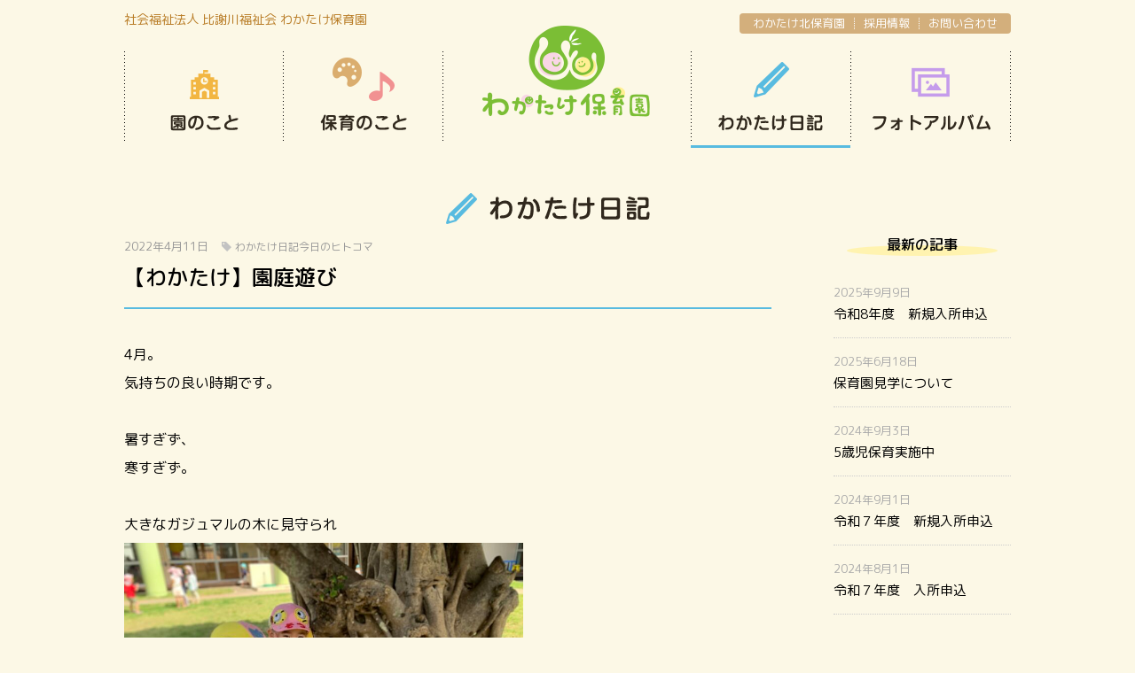

--- FILE ---
content_type: text/html; charset=UTF-8
request_url: https://wakatake-kids.com/diary/356581/
body_size: 8252
content:
<!DOCTYPE html>
<html lang="ja" dir="ltr">
<head prefix="og: http://ogp.me/ns# fb: http://ogp.me/ns/fb# article: http://ogp.me/ns/article#">
<meta charset="utf-8">
<!--[if IE]><meta http-equiv="X-UA-Compatible" content="IE=edge"><![endif]-->
<!--[if lt IE 8]><script src="https://ie7-js.googlecode.com/svn/version/2.1(beta4)/IE8.js"></script><![endif]-->
<!--[if lt IE 9]><script src="http://html5shim.googlecode.com/svn/trunk/html5.js"></script><![endif]-->
<title>【わかたけ】園庭遊び | わかたけ保育園 | 沖縄県読谷村の保育園</title>
<meta name="description" content="【わかたけ】園庭遊びページです。わかたけ保育園は「あかるい子」「元気な子」「すなおな子」を保育目標に、愛情と感謝をもって、子ども達・保護者・地域と共に成長します。">
<meta name="keywords" content="【わかたけ】園庭遊び,わかたけ保育園,保育園,読谷,沖縄,こそだてひろば">
<meta name="viewport" content="width=device-width, user-scalable=no, initial-scale=1, maximum-scale=1">
<link rel="shortcut icon" href="https://wakatake-kids.com/cms/wp-content/themes/wakatake/img/favicon.ico">
<link rel="apple-touch-icon" href="https://wakatake-kids.com/cms/wp-content/themes/wakatake/img/common/apple-touch-icon.png">
<link rel="stylesheet" href="https://wakatake-kids.com/cms/wp-content/themes/wakatake/style.css?ver=1.0.1">
<link rel="stylesheet" href="https://wakatake-kids.com/cms/wp-content/themes/wakatake/page.css?ver=1.2">
<link rel="alternate" hreflang="ja" href="https://wakatake-kids.com" />
<!-- Global Site Tag (gtag.js) - Google Analytics -->
<script async src="https://www.googletagmanager.com/gtag/js?id=UA-59716680-32"></script>
<script>
  window.dataLayer = window.dataLayer || [];
  function gtag(){dataLayer.push(arguments)};
  gtag('js', new Date());

  gtag('config', 'UA-59716680-32');
</script>
<script src="//ajax.googleapis.com/ajax/libs/jquery/1.11.0/jquery.min.js"></script>
<script>
$(function($){
  $('.menu_btn').on('click', function(){
    $('body').toggleClass('drawer-menu');
  });
});
</script>
<link href="https://fonts.googleapis.com/earlyaccess/roundedmplus1c.css" rel="stylesheet" />
<meta name='robots' content='max-image-preview:large' />
<script type="text/javascript">
window._wpemojiSettings = {"baseUrl":"https:\/\/s.w.org\/images\/core\/emoji\/14.0.0\/72x72\/","ext":".png","svgUrl":"https:\/\/s.w.org\/images\/core\/emoji\/14.0.0\/svg\/","svgExt":".svg","source":{"concatemoji":"https:\/\/wakatake-kids.com\/cms\/wp-includes\/js\/wp-emoji-release.min.js?ver=6.2"}};
/*! This file is auto-generated */
!function(e,a,t){var n,r,o,i=a.createElement("canvas"),p=i.getContext&&i.getContext("2d");function s(e,t){p.clearRect(0,0,i.width,i.height),p.fillText(e,0,0);e=i.toDataURL();return p.clearRect(0,0,i.width,i.height),p.fillText(t,0,0),e===i.toDataURL()}function c(e){var t=a.createElement("script");t.src=e,t.defer=t.type="text/javascript",a.getElementsByTagName("head")[0].appendChild(t)}for(o=Array("flag","emoji"),t.supports={everything:!0,everythingExceptFlag:!0},r=0;r<o.length;r++)t.supports[o[r]]=function(e){if(p&&p.fillText)switch(p.textBaseline="top",p.font="600 32px Arial",e){case"flag":return s("\ud83c\udff3\ufe0f\u200d\u26a7\ufe0f","\ud83c\udff3\ufe0f\u200b\u26a7\ufe0f")?!1:!s("\ud83c\uddfa\ud83c\uddf3","\ud83c\uddfa\u200b\ud83c\uddf3")&&!s("\ud83c\udff4\udb40\udc67\udb40\udc62\udb40\udc65\udb40\udc6e\udb40\udc67\udb40\udc7f","\ud83c\udff4\u200b\udb40\udc67\u200b\udb40\udc62\u200b\udb40\udc65\u200b\udb40\udc6e\u200b\udb40\udc67\u200b\udb40\udc7f");case"emoji":return!s("\ud83e\udef1\ud83c\udffb\u200d\ud83e\udef2\ud83c\udfff","\ud83e\udef1\ud83c\udffb\u200b\ud83e\udef2\ud83c\udfff")}return!1}(o[r]),t.supports.everything=t.supports.everything&&t.supports[o[r]],"flag"!==o[r]&&(t.supports.everythingExceptFlag=t.supports.everythingExceptFlag&&t.supports[o[r]]);t.supports.everythingExceptFlag=t.supports.everythingExceptFlag&&!t.supports.flag,t.DOMReady=!1,t.readyCallback=function(){t.DOMReady=!0},t.supports.everything||(n=function(){t.readyCallback()},a.addEventListener?(a.addEventListener("DOMContentLoaded",n,!1),e.addEventListener("load",n,!1)):(e.attachEvent("onload",n),a.attachEvent("onreadystatechange",function(){"complete"===a.readyState&&t.readyCallback()})),(e=t.source||{}).concatemoji?c(e.concatemoji):e.wpemoji&&e.twemoji&&(c(e.twemoji),c(e.wpemoji)))}(window,document,window._wpemojiSettings);
</script>
<style type="text/css">
img.wp-smiley,
img.emoji {
	display: inline !important;
	border: none !important;
	box-shadow: none !important;
	height: 1em !important;
	width: 1em !important;
	margin: 0 0.07em !important;
	vertical-align: -0.1em !important;
	background: none !important;
	padding: 0 !important;
}
</style>
	<link rel='stylesheet' id='wp-block-library-css' href='https://wakatake-kids.com/cms/wp-includes/css/dist/block-library/style.min.css?ver=6.2' type='text/css' media='all' />
<link rel='stylesheet' id='classic-theme-styles-css' href='https://wakatake-kids.com/cms/wp-includes/css/classic-themes.min.css?ver=6.2' type='text/css' media='all' />
<style id='global-styles-inline-css' type='text/css'>
body{--wp--preset--color--black: #000000;--wp--preset--color--cyan-bluish-gray: #abb8c3;--wp--preset--color--white: #ffffff;--wp--preset--color--pale-pink: #f78da7;--wp--preset--color--vivid-red: #cf2e2e;--wp--preset--color--luminous-vivid-orange: #ff6900;--wp--preset--color--luminous-vivid-amber: #fcb900;--wp--preset--color--light-green-cyan: #7bdcb5;--wp--preset--color--vivid-green-cyan: #00d084;--wp--preset--color--pale-cyan-blue: #8ed1fc;--wp--preset--color--vivid-cyan-blue: #0693e3;--wp--preset--color--vivid-purple: #9b51e0;--wp--preset--gradient--vivid-cyan-blue-to-vivid-purple: linear-gradient(135deg,rgba(6,147,227,1) 0%,rgb(155,81,224) 100%);--wp--preset--gradient--light-green-cyan-to-vivid-green-cyan: linear-gradient(135deg,rgb(122,220,180) 0%,rgb(0,208,130) 100%);--wp--preset--gradient--luminous-vivid-amber-to-luminous-vivid-orange: linear-gradient(135deg,rgba(252,185,0,1) 0%,rgba(255,105,0,1) 100%);--wp--preset--gradient--luminous-vivid-orange-to-vivid-red: linear-gradient(135deg,rgba(255,105,0,1) 0%,rgb(207,46,46) 100%);--wp--preset--gradient--very-light-gray-to-cyan-bluish-gray: linear-gradient(135deg,rgb(238,238,238) 0%,rgb(169,184,195) 100%);--wp--preset--gradient--cool-to-warm-spectrum: linear-gradient(135deg,rgb(74,234,220) 0%,rgb(151,120,209) 20%,rgb(207,42,186) 40%,rgb(238,44,130) 60%,rgb(251,105,98) 80%,rgb(254,248,76) 100%);--wp--preset--gradient--blush-light-purple: linear-gradient(135deg,rgb(255,206,236) 0%,rgb(152,150,240) 100%);--wp--preset--gradient--blush-bordeaux: linear-gradient(135deg,rgb(254,205,165) 0%,rgb(254,45,45) 50%,rgb(107,0,62) 100%);--wp--preset--gradient--luminous-dusk: linear-gradient(135deg,rgb(255,203,112) 0%,rgb(199,81,192) 50%,rgb(65,88,208) 100%);--wp--preset--gradient--pale-ocean: linear-gradient(135deg,rgb(255,245,203) 0%,rgb(182,227,212) 50%,rgb(51,167,181) 100%);--wp--preset--gradient--electric-grass: linear-gradient(135deg,rgb(202,248,128) 0%,rgb(113,206,126) 100%);--wp--preset--gradient--midnight: linear-gradient(135deg,rgb(2,3,129) 0%,rgb(40,116,252) 100%);--wp--preset--duotone--dark-grayscale: url('#wp-duotone-dark-grayscale');--wp--preset--duotone--grayscale: url('#wp-duotone-grayscale');--wp--preset--duotone--purple-yellow: url('#wp-duotone-purple-yellow');--wp--preset--duotone--blue-red: url('#wp-duotone-blue-red');--wp--preset--duotone--midnight: url('#wp-duotone-midnight');--wp--preset--duotone--magenta-yellow: url('#wp-duotone-magenta-yellow');--wp--preset--duotone--purple-green: url('#wp-duotone-purple-green');--wp--preset--duotone--blue-orange: url('#wp-duotone-blue-orange');--wp--preset--font-size--small: 13px;--wp--preset--font-size--medium: 20px;--wp--preset--font-size--large: 36px;--wp--preset--font-size--x-large: 42px;--wp--preset--spacing--20: 0.44rem;--wp--preset--spacing--30: 0.67rem;--wp--preset--spacing--40: 1rem;--wp--preset--spacing--50: 1.5rem;--wp--preset--spacing--60: 2.25rem;--wp--preset--spacing--70: 3.38rem;--wp--preset--spacing--80: 5.06rem;--wp--preset--shadow--natural: 6px 6px 9px rgba(0, 0, 0, 0.2);--wp--preset--shadow--deep: 12px 12px 50px rgba(0, 0, 0, 0.4);--wp--preset--shadow--sharp: 6px 6px 0px rgba(0, 0, 0, 0.2);--wp--preset--shadow--outlined: 6px 6px 0px -3px rgba(255, 255, 255, 1), 6px 6px rgba(0, 0, 0, 1);--wp--preset--shadow--crisp: 6px 6px 0px rgba(0, 0, 0, 1);}:where(.is-layout-flex){gap: 0.5em;}body .is-layout-flow > .alignleft{float: left;margin-inline-start: 0;margin-inline-end: 2em;}body .is-layout-flow > .alignright{float: right;margin-inline-start: 2em;margin-inline-end: 0;}body .is-layout-flow > .aligncenter{margin-left: auto !important;margin-right: auto !important;}body .is-layout-constrained > .alignleft{float: left;margin-inline-start: 0;margin-inline-end: 2em;}body .is-layout-constrained > .alignright{float: right;margin-inline-start: 2em;margin-inline-end: 0;}body .is-layout-constrained > .aligncenter{margin-left: auto !important;margin-right: auto !important;}body .is-layout-constrained > :where(:not(.alignleft):not(.alignright):not(.alignfull)){max-width: var(--wp--style--global--content-size);margin-left: auto !important;margin-right: auto !important;}body .is-layout-constrained > .alignwide{max-width: var(--wp--style--global--wide-size);}body .is-layout-flex{display: flex;}body .is-layout-flex{flex-wrap: wrap;align-items: center;}body .is-layout-flex > *{margin: 0;}:where(.wp-block-columns.is-layout-flex){gap: 2em;}.has-black-color{color: var(--wp--preset--color--black) !important;}.has-cyan-bluish-gray-color{color: var(--wp--preset--color--cyan-bluish-gray) !important;}.has-white-color{color: var(--wp--preset--color--white) !important;}.has-pale-pink-color{color: var(--wp--preset--color--pale-pink) !important;}.has-vivid-red-color{color: var(--wp--preset--color--vivid-red) !important;}.has-luminous-vivid-orange-color{color: var(--wp--preset--color--luminous-vivid-orange) !important;}.has-luminous-vivid-amber-color{color: var(--wp--preset--color--luminous-vivid-amber) !important;}.has-light-green-cyan-color{color: var(--wp--preset--color--light-green-cyan) !important;}.has-vivid-green-cyan-color{color: var(--wp--preset--color--vivid-green-cyan) !important;}.has-pale-cyan-blue-color{color: var(--wp--preset--color--pale-cyan-blue) !important;}.has-vivid-cyan-blue-color{color: var(--wp--preset--color--vivid-cyan-blue) !important;}.has-vivid-purple-color{color: var(--wp--preset--color--vivid-purple) !important;}.has-black-background-color{background-color: var(--wp--preset--color--black) !important;}.has-cyan-bluish-gray-background-color{background-color: var(--wp--preset--color--cyan-bluish-gray) !important;}.has-white-background-color{background-color: var(--wp--preset--color--white) !important;}.has-pale-pink-background-color{background-color: var(--wp--preset--color--pale-pink) !important;}.has-vivid-red-background-color{background-color: var(--wp--preset--color--vivid-red) !important;}.has-luminous-vivid-orange-background-color{background-color: var(--wp--preset--color--luminous-vivid-orange) !important;}.has-luminous-vivid-amber-background-color{background-color: var(--wp--preset--color--luminous-vivid-amber) !important;}.has-light-green-cyan-background-color{background-color: var(--wp--preset--color--light-green-cyan) !important;}.has-vivid-green-cyan-background-color{background-color: var(--wp--preset--color--vivid-green-cyan) !important;}.has-pale-cyan-blue-background-color{background-color: var(--wp--preset--color--pale-cyan-blue) !important;}.has-vivid-cyan-blue-background-color{background-color: var(--wp--preset--color--vivid-cyan-blue) !important;}.has-vivid-purple-background-color{background-color: var(--wp--preset--color--vivid-purple) !important;}.has-black-border-color{border-color: var(--wp--preset--color--black) !important;}.has-cyan-bluish-gray-border-color{border-color: var(--wp--preset--color--cyan-bluish-gray) !important;}.has-white-border-color{border-color: var(--wp--preset--color--white) !important;}.has-pale-pink-border-color{border-color: var(--wp--preset--color--pale-pink) !important;}.has-vivid-red-border-color{border-color: var(--wp--preset--color--vivid-red) !important;}.has-luminous-vivid-orange-border-color{border-color: var(--wp--preset--color--luminous-vivid-orange) !important;}.has-luminous-vivid-amber-border-color{border-color: var(--wp--preset--color--luminous-vivid-amber) !important;}.has-light-green-cyan-border-color{border-color: var(--wp--preset--color--light-green-cyan) !important;}.has-vivid-green-cyan-border-color{border-color: var(--wp--preset--color--vivid-green-cyan) !important;}.has-pale-cyan-blue-border-color{border-color: var(--wp--preset--color--pale-cyan-blue) !important;}.has-vivid-cyan-blue-border-color{border-color: var(--wp--preset--color--vivid-cyan-blue) !important;}.has-vivid-purple-border-color{border-color: var(--wp--preset--color--vivid-purple) !important;}.has-vivid-cyan-blue-to-vivid-purple-gradient-background{background: var(--wp--preset--gradient--vivid-cyan-blue-to-vivid-purple) !important;}.has-light-green-cyan-to-vivid-green-cyan-gradient-background{background: var(--wp--preset--gradient--light-green-cyan-to-vivid-green-cyan) !important;}.has-luminous-vivid-amber-to-luminous-vivid-orange-gradient-background{background: var(--wp--preset--gradient--luminous-vivid-amber-to-luminous-vivid-orange) !important;}.has-luminous-vivid-orange-to-vivid-red-gradient-background{background: var(--wp--preset--gradient--luminous-vivid-orange-to-vivid-red) !important;}.has-very-light-gray-to-cyan-bluish-gray-gradient-background{background: var(--wp--preset--gradient--very-light-gray-to-cyan-bluish-gray) !important;}.has-cool-to-warm-spectrum-gradient-background{background: var(--wp--preset--gradient--cool-to-warm-spectrum) !important;}.has-blush-light-purple-gradient-background{background: var(--wp--preset--gradient--blush-light-purple) !important;}.has-blush-bordeaux-gradient-background{background: var(--wp--preset--gradient--blush-bordeaux) !important;}.has-luminous-dusk-gradient-background{background: var(--wp--preset--gradient--luminous-dusk) !important;}.has-pale-ocean-gradient-background{background: var(--wp--preset--gradient--pale-ocean) !important;}.has-electric-grass-gradient-background{background: var(--wp--preset--gradient--electric-grass) !important;}.has-midnight-gradient-background{background: var(--wp--preset--gradient--midnight) !important;}.has-small-font-size{font-size: var(--wp--preset--font-size--small) !important;}.has-medium-font-size{font-size: var(--wp--preset--font-size--medium) !important;}.has-large-font-size{font-size: var(--wp--preset--font-size--large) !important;}.has-x-large-font-size{font-size: var(--wp--preset--font-size--x-large) !important;}
.wp-block-navigation a:where(:not(.wp-element-button)){color: inherit;}
:where(.wp-block-columns.is-layout-flex){gap: 2em;}
.wp-block-pullquote{font-size: 1.5em;line-height: 1.6;}
</style>
<style id='akismet-widget-style-inline-css' type='text/css'>

			.a-stats {
				--akismet-color-mid-green: #357b49;
				--akismet-color-white: #fff;
				--akismet-color-light-grey: #f6f7f7;

				max-width: 350px;
				width: auto;
			}

			.a-stats * {
				all: unset;
				box-sizing: border-box;
			}

			.a-stats strong {
				font-weight: 600;
			}

			.a-stats a.a-stats__link,
			.a-stats a.a-stats__link:visited,
			.a-stats a.a-stats__link:active {
				background: var(--akismet-color-mid-green);
				border: none;
				box-shadow: none;
				border-radius: 8px;
				color: var(--akismet-color-white);
				cursor: pointer;
				display: block;
				font-family: -apple-system, BlinkMacSystemFont, 'Segoe UI', 'Roboto', 'Oxygen-Sans', 'Ubuntu', 'Cantarell', 'Helvetica Neue', sans-serif;
				font-weight: 500;
				padding: 12px;
				text-align: center;
				text-decoration: none;
				transition: all 0.2s ease;
			}

			/* Extra specificity to deal with TwentyTwentyOne focus style */
			.widget .a-stats a.a-stats__link:focus {
				background: var(--akismet-color-mid-green);
				color: var(--akismet-color-white);
				text-decoration: none;
			}

			.a-stats a.a-stats__link:hover {
				filter: brightness(110%);
				box-shadow: 0 4px 12px rgba(0, 0, 0, 0.06), 0 0 2px rgba(0, 0, 0, 0.16);
			}

			.a-stats .count {
				color: var(--akismet-color-white);
				display: block;
				font-size: 1.5em;
				line-height: 1.4;
				padding: 0 13px;
				white-space: nowrap;
			}
		
</style>
<link rel="https://api.w.org/" href="https://wakatake-kids.com/wp-json/" /><link rel="alternate" type="application/json" href="https://wakatake-kids.com/wp-json/wp/v2/posts/356581" /><link rel="EditURI" type="application/rsd+xml" title="RSD" href="https://wakatake-kids.com/cms/xmlrpc.php?rsd" />
<link rel="wlwmanifest" type="application/wlwmanifest+xml" href="https://wakatake-kids.com/cms/wp-includes/wlwmanifest.xml" />
<link rel="canonical" href="https://wakatake-kids.com/diary/356581/" />
<link rel='shortlink' href='https://wakatake-kids.com/?p=356581' />
<link rel="alternate" type="application/json+oembed" href="https://wakatake-kids.com/wp-json/oembed/1.0/embed?url=https%3A%2F%2Fwakatake-kids.com%2Fdiary%2F356581%2F" />
<link rel="alternate" type="text/xml+oembed" href="https://wakatake-kids.com/wp-json/oembed/1.0/embed?url=https%3A%2F%2Fwakatake-kids.com%2Fdiary%2F356581%2F&#038;format=xml" />
</head>
<body class="post-template-default single single-post postid-356581 single-format-standard">
<header id="header">
<div class="inner">
<p class="sitetitle">社会福祉法人 比謝川福祉会 わかたけ保育園</p><nav>
<ul id="gnav">
<li class="nav1"><a href="/">わかたけ保育園</a></li>
<li class="nav2"><a href="/about/">園のこと</a><ul>
      <li><a href="/about/#philosophy">基本理念</a></li>
      <li><a href="/about/#goal">保育目標</a></li>
      <li><a href="/about/#policy">保育方針</a></li>
      <li><a href="/about/#facility">施設概要</a></li>
      <li><a href="/about/#history">沿革</a></li>
      <li><a href="/about/#info">情報公開</a></li>
    </ul></li>
<li class="nav3"><a href="/childcare/">保育のこと</a><ul>
      <li><a href="/childcare/#class">クラス紹介</a></li>
      <li><a href="/childcare/#day">園の一日</a></li>
      <li><a href="/childcare/#yearly">年間行事</a></li>
      <li><a href="/childcare/#teacher">先生紹介</a></li>
      <li><a href="/childcare/#admission">入園のご案内</a></li>
    </ul></li>
<li class="nav4"><a href="/category/diary/">わかたけ日記</a></li>
<div class="modal_wrap">
<input id="trigger" type="checkbox">
	<div class="modal_overlay">
		<label for="trigger" class="modal_trigger"></label>
		<div class="modal_content">
			<label for="trigger" class="close_button">&#x2716;&#xfe0f;</label>
			<h2>フォトアルバム</h2>
      <p><a href="/photo/">わかたけ保育園</a></p>
      <p><a href="/photokita/">わかたけ北保育園</a></p>
		</div>
	</div>
</div>
<li class="nav5"><label for="trigger" class="open_button">OPEN</label></li>
</ul>
<ul id="snav">
<li><a href="/kita/">わかたけ北保育園</a></li>
<li><a href="/recruit/">採用情報</a></li>
<li><a href="/contact/">お問い合わせ</a></li>
</ul>
</nav>
</div><!--/.inner-->
</header><!--/#header-->

<p class="headline">わかたけ日記</p>
<div id="wrapper" class="clearfix">
<main id="main">
<div class="post">
<div class="inner">
	<p class="date">2022年4月11日<span><a href="https://wakatake-kids.com/category/diary/">わかたけ日記</a><a href="https://wakatake-kids.com/category/diary/hitokoma/">今日のヒトコマ</a></span></p>
	<h1 class="title">【わかたけ】園庭遊び</h1>
		<p>4月。</p>
<p>気持ちの良い時期です。</p>
<p>&nbsp;</p>
<p>暑すぎず、</p>
<p>寒すぎず。</p>
<p>&nbsp;</p>
<p>大きなガジュマルの木に見守られ</p>
<p><img decoding="async" class="alignnone 356587" src="https://wakatake-kids.com/cms/wp-content/uploads/diary/2022/05/IMG_0606-1-800x600.jpg" alt="" width="450" height="338" /></p>
<p>&nbsp;</p>
<p>縦横無尽に園庭を駆け回ります。</p>
<p><img decoding="async" loading="lazy" class="alignnone 356583" src="https://wakatake-kids.com/cms/wp-content/uploads/diary/2022/05/IMG_0637-800x600.jpg" alt="" width="450" height="338" /></p>
<p>&nbsp;</p>
<p>&nbsp;</p>
<p>園児の笑い声が響き渡る園庭。</p>
<p>いいですね。</p>
<p><img decoding="async" loading="lazy" class="alignnone 356585" src="https://wakatake-kids.com/cms/wp-content/uploads/diary/2022/05/IMG_0623-2-800x600.jpg" alt="" width="450" height="338" /> <img decoding="async" loading="lazy" class="alignnone 356584" src="https://wakatake-kids.com/cms/wp-content/uploads/diary/2022/05/IMG_0629-2-800x600.jpg" alt="" width="450" height="338" /></p>
<p>&nbsp;</p>
<p>早くコロナがなくなって</p>
<p>子どもたちにもっともっと</p>
<p>のびのびと遊ばせてあげたいな。</p>
<p>&nbsp;</p>
<p>そんなことをふと考える今日この頃です。</p>
<p><img decoding="async" loading="lazy" class="alignnone 356586" src="https://wakatake-kids.com/cms/wp-content/uploads/diary/2022/05/IMG_0609-2-800x600.jpg" alt="" width="452" height="339" /></p>
</div>
<ul class="post-navigation">
<li class="prev"><a href="https://wakatake-kids.com/diary/356589/" rel="next">前<span>の記事</span>へ</a></li>
<li class="all"><a href="/category/diary/"><span>記事</span>一覧へ</a></li>
<li class="next"><a href="https://wakatake-kids.com/diary/356577/" rel="prev">次<span>の記事</span>へ</a></li>
</ul>
</div><!-- /.post -->
</main><!--/#main-->
<div id="side">
<aside>
<section>
<div class="new-posts">
<h1>最新の記事</h1>
<dl><dt>2025年9月9日</dt><dd><a href="https://wakatake-kids.com/news/909082/">令和8年度　新規入所申込</a></dd></dl>
<dl><dt>2025年6月18日</dt><dd><a href="https://wakatake-kids.com/news/873655/">保育園見学について</a></dd></dl>
<dl><dt>2024年9月3日</dt><dd><a href="https://wakatake-kids.com/news/738440/">5歳児保育実施中</a></dd></dl>
<dl><dt>2024年9月1日</dt><dd><a href="https://wakatake-kids.com/news/738436/">令和７年度　新規入所申込</a></dd></dl>
<dl><dt>2024年8月1日</dt><dd><a href="https://wakatake-kids.com/news/724229/">令和７年度　入所申込</a></dd></dl>
</div>
</section>
<section><h1>カテゴリー</h1>
			<ul>
					<li class="cat-item cat-item-2"><a href="https://wakatake-kids.com/category/news/">お知らせ</a>
</li>
	<li class="cat-item cat-item-3"><a href="https://wakatake-kids.com/category/diary/">わかたけ日記</a>
</li>
	<li class="cat-item cat-item-4"><a href="https://wakatake-kids.com/category/diary/other/">その他</a>
</li>
	<li class="cat-item cat-item-5"><a href="https://wakatake-kids.com/category/diary/hitokoma/">今日のヒトコマ</a>
</li>
	<li class="cat-item cat-item-6"><a href="https://wakatake-kids.com/category/diary/birthday/">お誕生日会</a>
</li>
	<li class="cat-item cat-item-7"><a href="https://wakatake-kids.com/category/diary/event/">行事</a>
</li>
	<li class="cat-item cat-item-8"><a href="https://wakatake-kids.com/category/diary/lunch/">ランチ</a>
</li>
	<li class="cat-item cat-item-9"><a href="https://wakatake-kids.com/category/diary/kosodate/">こそだてひろば</a>
</li>
	<li class="cat-item cat-item-10"><a href="https://wakatake-kids.com/category/diary/%e5%9c%92%e5%a4%96%e6%b4%bb%e5%8b%95/">園外活動</a>
</li>
	<li class="cat-item cat-item-12"><a href="https://wakatake-kids.com/category/diary/%e3%82%8f%e3%81%8b%e3%81%9f%e3%81%91%e5%8c%97%e6%97%a5%e8%a8%98-diary/">わかたけ北日記</a>
</li>
	<li class="cat-item cat-item-13"><a href="https://wakatake-kids.com/category/diary/%e3%82%8f%e3%81%8b%e3%81%9f%e3%81%91%e6%97%a5%e8%a8%98/">わかたけ日記</a>
</li>
			</ul>

			</section><section><h1>過去の記事</h1>
			<ul>
					<li><a href='https://wakatake-kids.com/date/2026/01/'>2026年1月</a></li>
	<li><a href='https://wakatake-kids.com/date/2025/11/'>2025年11月</a></li>
	<li><a href='https://wakatake-kids.com/date/2025/09/'>2025年9月</a></li>
	<li><a href='https://wakatake-kids.com/date/2025/08/'>2025年8月</a></li>
	<li><a href='https://wakatake-kids.com/date/2025/07/'>2025年7月</a></li>
	<li><a href='https://wakatake-kids.com/date/2025/06/'>2025年6月</a></li>
	<li><a href='https://wakatake-kids.com/date/2025/05/'>2025年5月</a></li>
	<li><a href='https://wakatake-kids.com/date/2025/04/'>2025年4月</a></li>
	<li><a href='https://wakatake-kids.com/date/2025/03/'>2025年3月</a></li>
	<li><a href='https://wakatake-kids.com/date/2025/02/'>2025年2月</a></li>
	<li><a href='https://wakatake-kids.com/date/2025/01/'>2025年1月</a></li>
	<li><a href='https://wakatake-kids.com/date/2024/12/'>2024年12月</a></li>
	<li><a href='https://wakatake-kids.com/date/2024/11/'>2024年11月</a></li>
	<li><a href='https://wakatake-kids.com/date/2024/10/'>2024年10月</a></li>
	<li><a href='https://wakatake-kids.com/date/2024/09/'>2024年9月</a></li>
	<li><a href='https://wakatake-kids.com/date/2024/08/'>2024年8月</a></li>
	<li><a href='https://wakatake-kids.com/date/2024/07/'>2024年7月</a></li>
	<li><a href='https://wakatake-kids.com/date/2024/06/'>2024年6月</a></li>
	<li><a href='https://wakatake-kids.com/date/2024/05/'>2024年5月</a></li>
	<li><a href='https://wakatake-kids.com/date/2024/04/'>2024年4月</a></li>
	<li><a href='https://wakatake-kids.com/date/2024/03/'>2024年3月</a></li>
	<li><a href='https://wakatake-kids.com/date/2024/02/'>2024年2月</a></li>
	<li><a href='https://wakatake-kids.com/date/2024/01/'>2024年1月</a></li>
	<li><a href='https://wakatake-kids.com/date/2023/12/'>2023年12月</a></li>
	<li><a href='https://wakatake-kids.com/date/2023/11/'>2023年11月</a></li>
	<li><a href='https://wakatake-kids.com/date/2023/10/'>2023年10月</a></li>
	<li><a href='https://wakatake-kids.com/date/2023/09/'>2023年9月</a></li>
	<li><a href='https://wakatake-kids.com/date/2023/08/'>2023年8月</a></li>
	<li><a href='https://wakatake-kids.com/date/2023/07/'>2023年7月</a></li>
	<li><a href='https://wakatake-kids.com/date/2023/06/'>2023年6月</a></li>
	<li><a href='https://wakatake-kids.com/date/2023/05/'>2023年5月</a></li>
	<li><a href='https://wakatake-kids.com/date/2023/04/'>2023年4月</a></li>
	<li><a href='https://wakatake-kids.com/date/2023/01/'>2023年1月</a></li>
	<li><a href='https://wakatake-kids.com/date/2022/12/'>2022年12月</a></li>
	<li><a href='https://wakatake-kids.com/date/2022/11/'>2022年11月</a></li>
	<li><a href='https://wakatake-kids.com/date/2022/09/'>2022年9月</a></li>
	<li><a href='https://wakatake-kids.com/date/2022/08/'>2022年8月</a></li>
	<li><a href='https://wakatake-kids.com/date/2022/07/'>2022年7月</a></li>
	<li><a href='https://wakatake-kids.com/date/2022/06/'>2022年6月</a></li>
	<li><a href='https://wakatake-kids.com/date/2022/05/'>2022年5月</a></li>
	<li><a href='https://wakatake-kids.com/date/2022/04/'>2022年4月</a></li>
	<li><a href='https://wakatake-kids.com/date/2022/03/'>2022年3月</a></li>
	<li><a href='https://wakatake-kids.com/date/2022/01/'>2022年1月</a></li>
	<li><a href='https://wakatake-kids.com/date/2021/12/'>2021年12月</a></li>
	<li><a href='https://wakatake-kids.com/date/2021/11/'>2021年11月</a></li>
	<li><a href='https://wakatake-kids.com/date/2021/10/'>2021年10月</a></li>
	<li><a href='https://wakatake-kids.com/date/2021/09/'>2021年9月</a></li>
	<li><a href='https://wakatake-kids.com/date/2021/08/'>2021年8月</a></li>
	<li><a href='https://wakatake-kids.com/date/2021/07/'>2021年7月</a></li>
	<li><a href='https://wakatake-kids.com/date/2021/06/'>2021年6月</a></li>
	<li><a href='https://wakatake-kids.com/date/2021/05/'>2021年5月</a></li>
	<li><a href='https://wakatake-kids.com/date/2021/04/'>2021年4月</a></li>
	<li><a href='https://wakatake-kids.com/date/2021/03/'>2021年3月</a></li>
	<li><a href='https://wakatake-kids.com/date/2021/02/'>2021年2月</a></li>
	<li><a href='https://wakatake-kids.com/date/2021/01/'>2021年1月</a></li>
	<li><a href='https://wakatake-kids.com/date/2020/12/'>2020年12月</a></li>
	<li><a href='https://wakatake-kids.com/date/2020/11/'>2020年11月</a></li>
	<li><a href='https://wakatake-kids.com/date/2020/10/'>2020年10月</a></li>
	<li><a href='https://wakatake-kids.com/date/2020/09/'>2020年9月</a></li>
	<li><a href='https://wakatake-kids.com/date/2020/08/'>2020年8月</a></li>
	<li><a href='https://wakatake-kids.com/date/2020/07/'>2020年7月</a></li>
	<li><a href='https://wakatake-kids.com/date/2020/06/'>2020年6月</a></li>
	<li><a href='https://wakatake-kids.com/date/2020/03/'>2020年3月</a></li>
	<li><a href='https://wakatake-kids.com/date/2020/02/'>2020年2月</a></li>
	<li><a href='https://wakatake-kids.com/date/2020/01/'>2020年1月</a></li>
	<li><a href='https://wakatake-kids.com/date/2019/12/'>2019年12月</a></li>
	<li><a href='https://wakatake-kids.com/date/2019/11/'>2019年11月</a></li>
	<li><a href='https://wakatake-kids.com/date/2019/10/'>2019年10月</a></li>
	<li><a href='https://wakatake-kids.com/date/2019/09/'>2019年9月</a></li>
	<li><a href='https://wakatake-kids.com/date/2019/08/'>2019年8月</a></li>
	<li><a href='https://wakatake-kids.com/date/2019/07/'>2019年7月</a></li>
	<li><a href='https://wakatake-kids.com/date/2019/06/'>2019年6月</a></li>
	<li><a href='https://wakatake-kids.com/date/2019/05/'>2019年5月</a></li>
	<li><a href='https://wakatake-kids.com/date/2019/04/'>2019年4月</a></li>
	<li><a href='https://wakatake-kids.com/date/2019/03/'>2019年3月</a></li>
	<li><a href='https://wakatake-kids.com/date/2019/02/'>2019年2月</a></li>
	<li><a href='https://wakatake-kids.com/date/2019/01/'>2019年1月</a></li>
	<li><a href='https://wakatake-kids.com/date/2018/12/'>2018年12月</a></li>
	<li><a href='https://wakatake-kids.com/date/2018/11/'>2018年11月</a></li>
	<li><a href='https://wakatake-kids.com/date/2018/10/'>2018年10月</a></li>
	<li><a href='https://wakatake-kids.com/date/2018/09/'>2018年9月</a></li>
	<li><a href='https://wakatake-kids.com/date/2018/08/'>2018年8月</a></li>
	<li><a href='https://wakatake-kids.com/date/2018/07/'>2018年7月</a></li>
	<li><a href='https://wakatake-kids.com/date/2018/06/'>2018年6月</a></li>
	<li><a href='https://wakatake-kids.com/date/2018/05/'>2018年5月</a></li>
	<li><a href='https://wakatake-kids.com/date/2018/04/'>2018年4月</a></li>
	<li><a href='https://wakatake-kids.com/date/2018/03/'>2018年3月</a></li>
	<li><a href='https://wakatake-kids.com/date/2018/02/'>2018年2月</a></li>
	<li><a href='https://wakatake-kids.com/date/2018/01/'>2018年1月</a></li>
	<li><a href='https://wakatake-kids.com/date/2017/12/'>2017年12月</a></li>
	<li><a href='https://wakatake-kids.com/date/2017/11/'>2017年11月</a></li>
	<li><a href='https://wakatake-kids.com/date/2017/10/'>2017年10月</a></li>
	<li><a href='https://wakatake-kids.com/date/2017/09/'>2017年9月</a></li>
	<li><a href='https://wakatake-kids.com/date/2017/08/'>2017年8月</a></li>
			</ul>

			</section></aside>
</div><!-- /#side --></div><!--/#wrapper-->          
<div class="footer-wrap">
<div id="fnav">
<div class="inner">
<p class="ilust"><img src="https://wakatake-kids.com/cms/wp-content/themes/wakatake/img/common/ilust.png" alt="木のイラスト"></p>
<ul>
<li><a href="/about/#philosophy"><img src="https://wakatake-kids.com/cms/wp-content/themes/wakatake/img/common/bnr1.png" alt="基本理念"></a></li>
<li><a href="/childcare/#day"><img src="https://wakatake-kids.com/cms/wp-content/themes/wakatake/img/common/bnr2.png" alt="園の一日"></a></li>
<li><a href="/childcare/#yearly"><img src="https://wakatake-kids.com/cms/wp-content/themes/wakatake/img/common/bnr3.png" alt="年間行事"></a></li>
<li><a href="/recruit/"><img src="https://wakatake-kids.com/cms/wp-content/themes/wakatake/img/common/bnr5.png" alt="採用情報"></a></li>
</ul>
</div>
</div>
<footer id="footer">
<div class="inner clearfix">
<div class="smt-nav sp">
<ul>
<li><a href="/">ホーム</a></li>
<li><a href="/about/">園のこと</a></li>
<li><a href="/childcare/">保育のこと</a></li>
<li><a href="/category/diary/">わかたけ日記</a></li>
<li><a href="/photo/">フォトアルバム</a></li>
<li><a href="/recruit/">採用情報</a></li>
<li><a href="/contact/">お問い合わせ</a></li>
<li><a href="/privacy-policy/">プライバシーポリシー</a></li>
<li><a href="/kita/">わかたけ北保育園</a></li>
</ul>
</div>
<div class="nav">
<nav>
<p class="menu_btn close sp"><span>×</span>閉じる</p>
<ul class="first">
<li><a href="/">ホーム</a></li>
</ul>
<ul>
<li><a href="/about/">園のこと</a></li>
<li class="sub"><a href="/about/#philosophy">・基本理念</a></li>
<li class="sub"><a href="/about/#goal">・保育目標</a></li>
<li class="sub"><a href="/about/#policy">・保育方針</a></li>
<li class="sub"><a href="/about/#facility">・施設概要</a></li>
<li class="sub"><a href="/about/#history">・沿革</a></li>
<li class="sub"><a href="/about/#info">・情報公開</a></li>
</ul>
<ul>
<li><a href="/childcare/">保育のこと</a></li>
<li class="sub"><a href="/childcare/#class">・クラス紹介</a></li>
<li class="sub"><a href="/childcare/#day">・園の一日</a></li>
<li class="sub"><a href="/childcare/#yearly">・年間行事</a></li>
<li class="sub"><a href="/childcare/#teacher">・先生紹介</a></li>
<li class="sub"><a href="/childcare/#admission">・入園のご案内</a></li>
</ul>
<ul>
<li><a href="/category/diary/">わかたけ日記</a></li>
<li><a href="/photo/">フォトアルバム</a></li>
<li><a href="/recruit/">採用情報</a></li>
<li><a href="/contact/">お問い合わせ</a></li>
<li><a href="/privacy-policy/">プライバシーポリシー</a></li>
<li><a href="/kita/">わかたけ北保育園</a></li>
</ul>
</nav>
</div>
<div class="info-wrap">
<div class="info">
<p class="pic"><img src="https://wakatake-kids.com/cms/wp-content/themes/wakatake/img/common/footer-pic.png" alt="わかたけ保育園の外観写真"></p>
<div class="txts">
<h4>社会福祉法人　比謝川福祉会<br>わかたけ保育園</h4>
<p>〒904-0305<br>沖縄県中頭郡読谷村字都屋266</p>
<div class="map-wrap"><p class="map"><a href="https://goo.gl/maps/uraY6qTz3LEVHj316" target="_blank">GoogleMapで見る</a></p></div>
<ul>
<li><span>TEL.</span><a href="tel:0989561835">098-956-1835</a></li>
<li>FAX.098-956-1813</li>
</ul>
</div>
</div>

<div class="info info2">
<p class="pic"><img src="https://wakatake-kids.com/cms/wp-content/themes/wakatake/img/common/footer-pic2.jpg" alt="わかたけ北保育園の外観写真"></p>
<div class="txts">
<h4>社会福祉法人　比謝川福祉会<br>わかたけ北保育園</h4>
<p>〒904-0324<br>沖縄県中頭郡字長浜1647番地</p>
<div class="map-wrap"><p class="map"><a href="https://goo.gl/maps/W52XKAZ3Sby9WZF39" target="_blank">GoogleMapで見る</a></p></div>
<ul>
<li><span>TEL.</span><a href="tel:098-958-4141">098-958-4141</a></li>
<li>FAX.098-958-5636</li>
</ul>
</div>
</div>
</div>
</div>
<p class="copy">&copy; 2026 wakatake nursery school. All rights reserved.</p>
</footer>
</div>
<p class="menu_btn sp"><img src="https://wakatake-kids.com/cms/wp-content/themes/wakatake/img/common/menu-btn.png" alt="メニュー"></p>
</body>
</html>



--- FILE ---
content_type: text/css
request_url: https://wakatake-kids.com/cms/wp-content/themes/wakatake/page.css?ver=1.2
body_size: 9108
content:
@charset "UTF-8";


/*		[ わかたけ日記 一覧ページ]
-----------------------------------------------*/
.page #main{
    padding-top:54px;
}
.archive h1.title,
.single .headline{
    height:35px;
    background:url(img/page/title-diary.png) no-repeat center top;
    overflow: hidden;
    text-indent: 100%;
    white-space: nowrap;
    margin-bottom:15px;
}
.archive h1.title{
    margin-top:54px;
}
.category-26 h1.title{
    margin-bottom:54px;
}
.post-type-archive-photo .subtitle,
.post-type-archive-photokita .subtitle,
.single-photokita .subtitle{
    text-align:center;
    font-weight:bold;
    margin-bottom:54px;
}
.cat-now{
    text-align:center;
    margin-bottom:45px;
    color:#989898;
    font-size:15px;
}
.category-26 .cat-now{
    display: none;
}
.archive #main h2{
    font-weight:normal;
}
.archive #main h2 a:hover{
    color:#58bbe0;
    text-decoration: none;
}
.archive #main .wrap{
    max-width:1000px;
    display:flex;
    flex-wrap: wrap;
    justify-content: space-between;
    margin:0 auto;
}
.archive #main .wrap::after{
  content:"";
  display: block;
  width:30%;
}
.archive #main .box{
    width:330px;
    line-height: 1.7em;
    margin-bottom:80px;
    position: relative;
}
.archive #main .box .num_label{
  background: url(img/page/num_label.png) no-repeat center center;
  background-size: contain;
  display: block;
  font-weight: bold;
  height: 71px;
  line-height: 71px;
  position: absolute;
  right: 0;
  text-align: center;
  top: 12px;
  width: 90px;
}
.archive #main .box .pic img{
    width:100%;
    height:auto;
    border-radius: 4px;
}
.archive #main .box .pic{
    max-height:225px;
    border-radius: 4px;
    overflow: hidden;
}
.archive #main .box .date{
    color:#989898;
    font-size:13px;
    line-height:1.6em;
    margin-top:5px;
}
.cat-nav{
    max-width:1000px;
    margin:0 auto 50px;
    padding-bottom:20px;
    border-bottom:solid 1px #ddd;
    display: flex;
    justify-content: center;
}
.cat-nav p{
    float:left;
    margin-right:20px;
}
.cat-nav ul{
    display: flex;
    flex-wrap: wrap;
}
.cat-nav li.cat-item-25,
.cat-nav li.cat-item-26{
    display: none;
}
.cat-nav li{
    margin-right:20px;
}
.cat-nav li a,
.cat-nav p a{
    display: block;
    padding:15px 20px;
    border-radius:30px;
}
#main .current-cat a,
.category-26 .cat-nav p a{
    background:url(img/common/circle.png) no-repeat center center;
    background-size:100% 100%;
    color:#fff;
}
.cat-nav a:hover{
    background:url(img/common/circle.png) no-repeat center center;
    background-size:100% 100%;
    color:#fff;
    text-decoration: none;
}

/*Pagenation*/
.pagenation {
    margin: 1em 0;
}
.pagenation:after, .pagenation ul:after {
    clear: both;
    content: ".";
    display: block;
    height: 0;
    visibility: hidden;
}
.pagenation ul {
    margin: 0;
    display: flex;
    justify-content: center;
}
.pagenation li {
    border-radius: 24px;
    width:46px;
    text-align:center;
    margin:0 10px;
}
.pagenation li:first-child {
    margin-left: 0;
}
.pagenation li.active{
    background-color: #58bbe0;
    color: #FFFFFF;
    padding:15px 0;
}
.pagenation li:hover {
    background-color: #58bbe0;
    color: #FFFFFF;
}
.pagenation li a {
    background: none;
    color: #000;
    display: block;
    padding:15px 0;
    text-decoration: none;
}
.pagenation li:hover a{
    color: #FFFFFF;
}
.pagenation li.prev,
.pagenation li.next{
    display: none;
}

/*      [ わかたけ日記 詳細ページ]
-----------------------------------------------*/
.single .headline{
    margin-top:54px;
}
#wrapper{
    max-width:1000px;
    margin:0 auto 100px;
}
.single #main,
.archive #main{
    width:calc(100% - 270px);
    float:left;
}
.single #side,
.archive #side{
    width:200px;
    float:right;
}
.single .post{
    line-height:2em;
}
.single .post .inner{
    min-height:400px;
}
.single .post img{
    max-width:100%;
    height:auto;
    margin:5px 0;
}
.single .post iframe{
    width:100%;
    height:410px;
    margin:10px 0;
}
.single h1.title{
    font-size:24px;
    font-weight:500;
    line-height:1.6em;
    padding-bottom:15px;
    margin-bottom:35px;
    border-bottom:solid 2px #58bbe0;
}
.single .date{
    color: #989898;
    font-size: 13px;
    line-height: 1.6em;
    margin-bottom:5px;
}
.post-navigation{
    margin-top:52px;
    padding-top:52px;
    border-top:dotted 1px #ccc;
    display:flex;
    justify-content: space-between;
    flex-wrap: wrap;
}
.prev a{
    background:url(img/page/prev.png) no-repeat left center;
    padding-left:22px;
}
.next a{
    background:url(img/page/next.png) no-repeat right center;
    padding-right:22px;
}
.all a{
    background:url(img/page/all.png) no-repeat left center;
    padding-left:27px;
}
.post-navigation a:hover{
    color:#58bbe0;
    text-decoration:none;
}
#side h1{
    font-weight:500;
    text-align:center;
    background:url(img/page/side-title-bg.png) no-repeat center bottom;
    padding-bottom:5px;
    margin-bottom:30px;
}
#side li{
    font-size:15px;
    margin-bottom:15px;
    line-height:1.4em;
}
#side li::before {
  content: "・";
}
#side ul,
.new-posts{
    margin-bottom:50px;
}
.new-posts dl{
    font-size:15px;
    margin-bottom:15px;
    padding-bottom:15px;
    border-bottom:dotted 1px #ccc;
    line-height:1.5em;
}
.new-posts dt{
    font-size:13px;
    color:#aaa;
    margin-bottom:3px;
}

/*      [ 園のこと]
-----------------------------------------------*/
.page-id-91383 h1.title{
    height:31px;
    background:url(img/page/title-about.png) no-repeat center;
    overflow: hidden;
    text-indent: 100%;
    white-space: nowrap;
    margin-bottom:55px;
}
.page-id-91383 #about{
    background:url(img/page/mv-about.jpg) no-repeat center top;
    padding-top:436px;
}
.page-nav{
    width:850px;
    display: flex;
    justify-content: space-between;
    margin:15px auto 90px;
}
.page-nav li{
    background:url(img/page/page-nav.png) no-repeat left center;
    padding-left:18px;
    font-size:17px;
    font-weight:500;
}
#about h2,
#support h2,
#childcare h2,
#kita h2{
    font-weight:500;
    font-size:28px;
    letter-spacing:0.1em;
    color:#7bbe35;
    padding-bottom:4px;
    width:5em;
    text-align:center;
    margin:0 auto;
}
#support #azukari h2{
    width:15em;
}
#philosophy .inner p{
    font-size:18px;
    text-align:center;
    line-height:2.2em;
    margin-bottom:1.5em;
}
#philosophy h2,
#kita h2{
    background:url(img/page/title-bg.png) no-repeat center bottom;
    background-size:100% 13px;
    margin-bottom:70px;
}
#philosophy .inner{
    max-width:846px;
    margin:0 auto 92px;
    background-image:url(img/page/about-bg1.png),url(img/page/about-bg2.png);
    background-repeat:no-repeat;
    background-position:right 81px,left bottom;
    padding-bottom:24px;
}
#goal .inner{
    display: flex;
}
#goal .pic{
    width:50%;
    background:url(img/page/goal-pic.jpg) no-repeat center top;
    background-size:cover;
    overflow: hidden;
    text-indent: 100%;
    white-space: nowrap;
}
#goal .txt{
    width:50%;
    background:#fff;
    padding:52px 0 50px;
}
#goal h2{
    margin-bottom:28px;
}
#goal ul{
    display: flex;
    justify-content: center;
    flex-wrap:wrap;
}
#goal li{
    width:164px;
    height:164px;
    border-radius:82px;
    text-align:center;
    line-height:164px;
    font-size:25px;
    color:#fff;
}
#goal li:first-child{
    margin:0 calc(50% - 82px);
}
#goal li:nth-child(1){
    background:#ecce28;
}
#goal li:nth-child(2){
    background:#f19191;
    margin-right:24px;
}
#goal li:nth-child(3){
    background:#88c845;
    margin-left:24px;
}

#policy .inner{
    display: flex;
    flex-direction: row-reverse;
}
#policy .pic{
    width:50%;
    background:url(img/page/policy-pic.jpg) no-repeat center top;
    background-size:cover;
    overflow: hidden;
    text-indent: 100%;
    white-space: nowrap;
}
#policy .txt{
    width:50%;
    min-height:358px;
    background:#fff;
    padding:82px 0 50px;
}
#policy h2{
    margin-bottom:40px;
}
#policy ol{
    margin:0 10%;
}
#policy li span{
    color:#88c845;
    font-size:24px;
    margin-right:5px;
}
#policy li{
    line-height:1.9em;
    margin-bottom:24px;
    list-style:none;
    text-indent:-27px;
    padding-left:27px;
    text-align: justify;
}
#facility{
    background:url(img/page/facility-pic.jpg) no-repeat center top;
    background-size:cover;
    padding:78px 0;
}
#facility .inner{
    max-width:1000px;
    margin:0 auto;
    background:rgba(255,255,255,0.8);
    border-radius:6px;
    padding:54px 0;
}
#facility h2{
    margin-bottom:40px;
}
#facility table{
    max-width:750px;
    line-height:1.8em;
    margin:0 auto;
}
#facility th{
    width:110px;
    text-align:left;
    font-weight:500;
}
#facility td{
    padding-bottom:15px;
}
#history{
    padding-top:80px;
}
#history .inner{
    max-width:1000px;
    display: flex;
    flex-direction: row-reverse;
    margin:0 auto;
}
#history .pic{
    width:50%;
}
#history .txt{
    width:50%;
}
#history h2{
    width:3em;
    margin-bottom:34px;
    background:url(img/page/title-bg.png) no-repeat center bottom;
    background-size:100% 13px;
}
#history dl{
    display:flex;
    margin-bottom:5px;
    padding-bottom:5px;
    line-height:1.7em;
    border-bottom:dotted 1px #ccc;
    margin-right:60px;
}
#history dt{
    width:110px;
    font-feature-settings: "palt";
    font-weight: bold;
}
.page-id-91383 #info{
    padding-top:80px;
}
.page-id-91383 #info h2{
    margin-bottom:40px;
    background:url(img/page/title-bg.png) no-repeat center bottom;
    background-size:100% 13px;
}
.page-id-91383 #info ul{
    display:flex;
    justify-content: space-between;
    flex-wrap: wrap;
    max-width:1000px;
    margin:0 auto;
}
.page-id-91383 #info ul li{
    width:33%;
    line-height:1.6em;
}
.page-id-91383 #info ul li::before{
    content:"・";
    color:#f45858;
}
.page .post{
    padding-bottom:100px;
}

/*      [ プライバシーポリシー]
-----------------------------------------------*/
.page-id-14 .post{
    max-width:800px;
    margin:0 auto;
    padding:0 30px 80px;
}
.page-id-14 .post h1{
    text-align:center;
    font-size:28px;
    font-weight:500;
    margin-bottom:55px;
}
#privacy{
    line-height:1.8em;
}
#privacy h2{
    font-weight:400;
    color:#66ae1b;
    font-size:18px;
    margin-bottom:5px;
}
#privacy .lead{
    margin-bottom:40px;
}
#privacy h3{
    font-weight:400;
}
#privacy div{
    margin-bottom:30px;
    position:relative;
}
#privacy li{
    list-style: none;
    text-indent:-26px;
    padding-left:26px;
}
#privacy .mt,
#privacy dl{
    margin-top:20px;
}
#privacy .contact a{
    width:216px;
    display: block;
    text-align:center;
    font-size:15px;
    color:#fff;
    font-weight:400;
    background:#66ae1b;
    border:solid 2px #66ae1b;
    border-radius: 5px;
    padding:5px 0;
    position:absolute;
    left:410px;
    bottom:68px;
}
#privacy .contact a:hover{
    text-decoration: none;
    color:#66ae1b;
    background:#fff;
}

/*      [ お問い合わせ ]
-----------------------------------------------*/
.page-id-11 h1.title{
    height:26px;
    background:url(img/page/title-contact.png) no-repeat center top;
    overflow: hidden;
    text-indent: 100%;
    white-space: nowrap;
    margin-bottom:50px;
}
.page-id-11 .post{
    max-width:800px;
    margin:0 auto;
    padding:0 30 80px;
}
#mw_wp_form_mw-wp-form-87{
    line-height:1.8em;
}
#mw_wp_form_mw-wp-form-87 .lead{
    margin-bottom:20px;
}
.hissu{
    text-align:right;
}
.hissu span,
#mw_wp_form_mw-wp-form-87 dt span{
    color:#ea5050;
}
#mw_wp_form_mw-wp-form-87 dl{
    display:table;
    width:100%;
    margin-bottom:25px;
}
#mw_wp_form_mw-wp-form-87 dt{
    display: table-cell;
    width:200px;
}
#mw_wp_form_mw-wp-form-87 dd{
    display: table-cell;
    width:calc(100% - 200px);
}
#mw_wp_form_mw-wp-form-87 dl dt{
    width:200px;
}
#mw_wp_form_mw-wp-form-87 dd input,
#mw_wp_form_mw-wp-form-87 dd textarea{
    width:100%;
    border-radius:5px;
    border:solid 1px #ccc;
}
#mw_wp_form_mw-wp-form-87 dd input{
    height:33px;
}
#mw_wp_form_mw-wp-form-87 dd input.short{
    max-width:335px;
}
#mw_wp_form_mw-wp-form-87 dd input.medium{
    max-width:465px;
}
.submit{
    text-align:center;
    margin-bottom:60px;
    margin-top:50px;
}
.submit input{
    width:125px;
    height:46px;
    background:#e6c21e;
    border-radius:5px;
    border:none;
    margin:0 15px;
}
.submit input:hover{
    opacity:0.7;
}
.mw_wp_form_preview .lead,
.mw_wp_form_preview .hissu{
    display: none;
}
.page-id-89 .post{
    text-align:center;
    padding:0 30px 80px;
    min-height:300px;
}
.page-id-89 .post h1{
    color: #7bbe35;
    font-size: 28px;
    margin-bottom: 30px;
    font-weight: 500;
}
.page-id-89 .post h2{
    font-size:20px;
    font-weight:500;
    margin-bottom:15px;
}


/*      [ 採用情報 ]
-----------------------------------------------*/
.page-id-9 h1.title,
.tab-title{
    text-align:center;
    letter-spacing:0.1em;
    font-weight:500;
    font-size:28px;
    margin-bottom:55px;
}
.tab-title{
    color:#7bbe35;
    margin-bottom:40px;
}
#recruit #mv{
    background:url(img/page/mv-recruit2.jpg) no-repeat center top;
    padding:90px 0 70px;
}
#recruit #mv div{
    width:680px;
    padding:50px 0 30px;
    font-weight:500;
    font-size:18px;
    text-align:center;
    line-height:2.1em;
    letter-spacing:0.1em;
    background:rgba(255,255,255,0.8);
    margin:0 auto;
    border-radius:5px;
}
#recruit #mv div p{
    margin-bottom:1.7em;
}
#recruit #mv div p span{
    font-size:28px;
    color:#7bbe35;
}
#points{
    padding:60px 0 70px;
}
#points .inner{
    max-width:1000px;
    margin:0 auto;
}
#points dl{
    line-height:1.9em;
}
#points dl:nth-child(2n){
    margin-left:120px;
}
#points dt{
    width:182px;
    height:182px;
    text-align:center;
    background:#dfc61a;
    color:#fff;
    font-size:20px;
    font-weight:400;
    float:left;
    border-radius:50%;
    position:relative;
    margin-right:25px;
    display: flex;
    align-items: center;
    justify-content: center;
}
#points dt span{
    width:100%;
    position:absolute;
    display:block;
    text-align:center;
    top:50%;left:0;
    margin-top:-0.9em;
}
#points dl:nth-child(2n) dt{
    background:#7bbe35;
}
#points dd{
    padding:40px 0 0 0;
}
#points dl:nth-child(4) dt span{
    margin-top:-1.7em;
}

#voice{
    margin-bottom:60px;
    display: none;
}
#voice .title-area{
    display:flex;
    min-height:334px;
    margin-bottom:42px;
}
#voice .title-area .txt{
    width:50%;
    background:#7bbe35;
    color:#fff;
    text-align:center;
}
#voice .title-area .pic{
    width:50%;
    background:url(img/page/mv-voice.jpg) no-repeat center top;
    background-size:cover;
    overflow: hidden;
    text-indent: 100%;
    white-space: nowrap;
}
#voice .title-area .txt div{
    border:solid 1px #fff;
    display:inline-block;
    width:399px;
    height:178px;
    text-align:center;
    letter-spacing: 0.1em;
    margin:80px 0 0 0;
}
#voice .title-area h2{
    font-weight:400;
    font-size:28px;
    margin:46px 0 27px;
}
#voice .title-area .txt p{
    font-size:20px;
    font-weight:300;
}
#voice .title-area + p{
    text-align:center;
    font-size:14px;
}
#bx-pager{
    max-width:1000px;
    margin:35px auto 32px;
    display: flex;
    justify-content: space-between;
}
#bx-pager a{
    position:relative;
}
#bx-pager a.active span{
    width:100%;
    height:100%;
    display:block;
    position:absolute;
    left:0;top:0;
    border:solid 4px #7bbe35;
    border-radius:50%;
    box-sizing:border-box;
}
#slide-wrap{
    background:#fff;
    padding:50px 0 1px;
}
.bx-wrapper{
    max-width:1000px !important;
    margin:0 auto 40px !important;
    box-shadow:none !important;
    border:none !important;
}
.bx-wrapper .bx-prev{
    width:26px !important;
    height:42px !important;
    background:url(img/page/slide-prev.png) no-repeat left center !important;
    left:-70px !important;
}
.bx-wrapper .bx-next{
    width:26px !important;
    height:42px !important;
    background:url(img/page/slide-next.png) no-repeat left center !important;
    right:-70px !important;
}
#voice .box .title{
    float:right;
    width:46.4%;
}
#voice .box .pic{
    float:left;
    width:50%;
}
#voice .box .txt1{
    float:right;
    width:46.4%;
    line-height:1.9em;
}
#voice .box .txt2{
    clear: both;
    line-height:1.9em;
}
#voice .box h3{
    font-size:30px;
    font-weight:500;
    color:#7bbe35;
    margin-bottom:17px;
}
#voice .box .title p{
    width:162px;
    color:#fff;
    background:#7bbe35;
    position:relative;
    height:31px;
    line-height:31px;
    font-weight:400;
    text-align:center;
    padding-right:10px;
    margin-bottom:25px;
}
#voice .box .title p:after {
  content: "";
  position: absolute;
  top: 0;
  right: 0;
  width: 0;
    height: 0;
    border: 16px solid transparent;
    border-right: 8px solid #fff;
}
#voice .box dt{
    font-weight:500;
    font-size:18px;
    border-bottom:solid 2px #7bbe35;
    padding-bottom:2px;
    margin-bottom:8px;
}
#voice .box dd{
    font-weight:300;
}
#voice .box dl{
    margin-bottom:22px;
}
#tab-wrap{
    max-width:1000px;
    margin:0 auto;
    background:#fff;
}
#tab-menu ul{
    width:100%;
    }
#tab-menu li{
    width:calc(100% / 3);
    float:left;
    position:relative;
    }
#tab-menu li a{
    display:block;
    height:70px;
    line-height:70px;
    font-weight:400;
    font-size:18px;
    letter-spacing:0.1em;
    text-align:center;
    background:#dedede;
    }
#tab-menu li a.active,
#tab-menu li a:hover{
    background:#7bbe35;
    color:#fff;
    text-decoration: none;
}
#tab-menu li a.active + span{
    width: 0;
    height: 0;
    border-style: solid;
    border-width: 8px 7px 0 7px;
    border-color: #7bbe35 transparent transparent transparent;
    display:inline-block;
    position:absolute;
    left:50%;
    bottom:-17px;
    margin-left:-5px;
}
#tab-box1,#tab-box2,#tab-box3{
    padding:30px 0 40px;
    }
#tab-box1{
    }
#tab-box2{
    display:none;
    }
#tab-box3{
    display:none;
}
#tab table{
    line-height:1.9em;
    margin:0 10% 40px;
}
#tab th{
    width:190px;
    font-weight:400;
    text-align:left;
    padding:20px 15px;
}
#tab td{
    padding:20px 15px;
}
#tab tr{
    border-bottom:solid 1px #ccc;
}
#tab p{
    margin:20px 10%;
    text-align:center;
}
#tab .tel a{
    font-size: 20px;
    font-weight: bold;
    color: #7bbe35;
}
#tab td span{
    display: block;
}


/*      [ こそだてひろば・一時預かり保育 ]
-----------------------------------------------*/
.page-id-16 .post h1{
    height:0;
    overflow: hidden;
    text-indent: 100%;
    white-space: nowrap;
}
#kosodate{
    max-width:1000px;
    line-height:2em;
    margin:0 auto 40px;
    padding-top:60px;
}
#azukari{
    max-width:1000px;
    line-height:2em;
    margin:0 auto;
    padding-top:50px;
}
.pagelink{
    display: flex;
    justify-content: center;
    background:#fff;
    padding:10px 0;
}
.pagelink li:first-child::after{
    content:"　/　";
}
#support h2{
    width:8em;
    background:url(img/page/title-bg.png) no-repeat center bottom;
    background-size:100% 12px;
    margin-bottom:40px;
    padding-bottom:6px;
}
#kosodate .lead{
    max-width:790px;
    margin:0 auto 50px;
}
#kosodate .lead .mt{
    margin-top:1em;
}
#kosodate .pic{
    display: none;
    justify-content: space-between;
    margin-bottom:60px;
}
#support h3{
    font-size:24px;
    color:#7bbe35;
    font-weight:400;
    margin-bottom:10px;
}
#support h3::before{
    content:" ";
    background:#fde75e;
    width:9px;
    height:9px;
    border-radius:5px;
    display: inline-block;
    margin:4px 11px;
}
#support li img{
    border-radius: 5px;
}
#kosodate .area1{
    max-width:790px;
    position:relative;
    margin:0 auto 20px;
}
#kosodate .area1 > div{
    max-width:500px;
    margin-bottom:40px;
}
#kosodate .day{
    font-weight:600;
}
#kosodate .area1 div:nth-child(3){
    background:#fff;
    border-radius:5px;
    width:290px;
    text-align:center;
    font-weight:500;
    padding:15px 0;
    position:absolute;
    right:0;top:0;
}
#kosodate .area2{
    margin-bottom:20px;
}
#support .pic2{
    width:348px;
    float:left;
}
#support .pic2 li{
    margin-bottom:12px;
}
#support .area2 .txt,
#support .area5 .txt{
    width:calc(100% - 348px);
    float:right;
}
#support .txt h3{
    border-bottom:solid 1px #fde75e;
    padding-bottom:10px;
    margin-bottom:15px;
}
#support .txt h3::before{
    display: none;
}
#support .txt ul{
    margin-bottom:1em;
}
#kosodate .area3 h3{
    text-align:center;
    margin-bottom:15px;
}
#kosodate .area3 h3 + p{
    max-width:790px;
    margin:0 auto 25px;
}
#kosodate .area3 ol{
    border:solid 2px #fde75e;
    border-radius:5px;
    list-style: none;
    padding:30px;
    margin-bottom:20px;
}
#kosodate .strong{
    text-align:center;
    font-weight:500;
    color:#7bbe35;
    font-size:17px;
}
#support .area4{
    display: flex;
    flex-wrap: wrap;
    justify-content: space-between;
    margin-bottom:20px;
}
#support .area4 > div{
    width:45%;
    margin-bottom:40px;
}
#support .area4 h3{
    text-align:center;
    margin-bottom:20px;
}
#support .area4 h3.mb{
    margin-bottom:15px;
}
#azukari .lead{
    max-width:715px;
    margin:0 auto 50px;
}
#support .area4 table{
    background:#fff;
    width: 100%;
    border:solid 2px #fff;
}
#support .area4 table th{
    font-weight:300;
    padding:13px 10px;
    border:solid 1px #7bbe35;
}
#support .area4 table td{
    text-align:center;
    padding:13px 10px;
    border:solid 1px #7bbe35;
}
#support .area4 .notes{
    font-size:14px;
    margin-top:20px;
    font-weight:300;
}
#support .area5 .mt{
    margin-top:40px;
}

/*      [ 保育のこと ]
-----------------------------------------------*/

.page-id-7 #childcare{
    background:url(img/childcare/mv.jpg) no-repeat center top;
    padding-top:436px;
}
.page-id-7 #main{
    padding-top:43px;
}
.page-id-7 h1.title{
    height:49px;
    background:url(img/childcare/title.png) no-repeat center;
    overflow: hidden;
    text-indent: 100%;
    white-space: nowrap;
    margin-bottom:49px;
}
.page-id-7 .page-nav{
    margin-bottom:0;
}
#childcare h2{
    width:6em;
    background:url(img/page/title-bg.png) no-repeat center bottom;
    background-size:100% 12px;
    margin-bottom:40px;
    padding:90px 0 6px;
}
#childcare #day h2,
#childcare #yearly h2,
#childcare #teacher h2{
    width:5em;
}
#childcare #admission h2{
    width:7em;
}
#class .inner{
    max-width:1000px;
    display: flex;
    flex-wrap:wrap;
    justify-content: space-between;
    margin:0 auto;
    background:url(img/childcare/bg.png) no-repeat right 40px bottom 100px;
}
#class .inner div{
    width:48.5%;
    margin-bottom:50px;
    padding:32px 0 40px;
    line-height:1.9em;
    border-radius:6px;
    background-color:#fff;
}
#class h3{
    text-align:center;
    font-size:30px;
    font-weight:500;
    letter-spacing: 0.1em;
}
#class h3 span{
    font-size:22px;
    display:block;
    margin:13px 0 28px;
    letter-spacing: 0em;
}
#class .inner div p{
    margin:0 30px;
}
#class .inner div img{
    max-width:100%;
    height:auto;
}
.class0 h3{color:#e9c226;}
.class1 h3{color:#9cc412;}
.class2 h3{color:#f67a70;}
.class3 h3{color:#e7981c;}
.class4 h3{color:#6ab450;}
.class5 h3{color:#ea5096;}
.class0{
    background-image:url(img/childcare/icon1.png),url(img/childcare/icon2.png);
    background-repeat:no-repeat;
    background-position:36px 36px,right 30px top 46px;
}
.class1{
    background-image:url(img/childcare/icon3.png),url(img/childcare/icon4.png);
    background-repeat:no-repeat;
    background-position:30px 57px,right 27px top 28px;
}
.class2{
    background-image:url(img/childcare/icon5.png),url(img/childcare/icon6.png);
    background-repeat:no-repeat;
    background-position:16px 49px,right 18px top 27px;
}
.class3{
    background-image:url(img/childcare/icon7.png),url(img/childcare/icon8.png);
    background-repeat:no-repeat;
    background-position:30px 35px,right 26px top 53px;
}
.class4{
    background-image:url(img/childcare/icon9.png),url(img/childcare/icon10.png);
    background-repeat:no-repeat;
    background-position:24px 29px,right 19px top 50px;
}
.class5{
    background-image:url(img/childcare/icon11.png),url(img/childcare/icon12.png);
    background-repeat:no-repeat;
    background-position:30px 42px,right 27px top 28px;
}
#day .inner{
    max-width:1000px;
    margin:0 auto;
}
#tabMenu ul{
    width:100%;
    }
#tabMenu li{
    float:left;
    width:50%;
    position:relative;
    }
#tabMenu li a{
    display:block;
    height:67px;
    line-height:67px;
    text-align:center;
    background:#cacaca;
    color:#fff;
    font-size:26px;
    }
#tabMenu li a.active,
#tabMenu li a:hover{
    background:#85c246;
    text-decoration:none;
}
#tabMenu li a.active + span{
    width: 0;
    height: 0;
    border-style: solid;
    border-width: 11px 13px 0 13px;
    border-color: #85c246 transparent transparent transparent;
    display:inline-block;
    position:absolute;
    left:50%;
    bottom:-11px;
    margin-left:-13px;
}
#tabBoxes{
    background-image:url(img/page/day-line.png),url(img/page/day-bg.png);
    background-repeat:no-repeat,repeat;
    background-position:left 340px,left top;
    padding:50px 55px 100px 55px;
}
#tabBox1,
#tabBox2{
    width:100%;
    border-left:solid 11px #85c246;
    position:relative;
    padding-bottom:40px;
}
#tabBox1{
}
#tabBox2{
    display:none;
}
#tabBoxes .box{
    position:relative;
    padding:100px 0 0 90px;
    margin-bottom:30px;
}
#tabBoxes .time1.box{
    padding:50px 0 0 90px;
}
#tabBoxes .txt{
    line-height:1.9em;
}
#tabBoxes .pic img{
    border-radius: 6px;
}
#tabBoxes .time1 .pic,
#tabBoxes .time3 .pic,
#tabBoxes .time5 .pic{
    width:436px;
    float:left;
    margin-right:27px;
}
#tabBoxes .time1 .txt,
#tabBoxes .time3 .txt,
#tabBoxes .time5 .txt{
    width:calc(100% - 463px);
    float:right;
}
#tabBoxes .time2 .pic,
#tabBoxes .time4 .pic,
#tabBoxes .time6 .pic{
    width:436px;
    float:right;
    margin-left:27px;
}
#tabBoxes .time2 .txt,
#tabBoxes .time4 .txt,
#tabBoxes .time6 .txt{
    width:calc(100% - 463px);
    float:left;
}
#tabBoxes .time{
    width:85px;
    position:absolute;
    left:-48px;top:0;
}
#tabBoxes .time-last{
    width:85px;
    position:absolute;
    left:-48px;bottom:-30px;
}
#tabBoxes .note{
    line-height:1.8em;
    font-size:14px;
    position:absolute;
    left:50%;bottom:-50px;
    margin-left:-160px;
}
#tabBoxes h3{
    font-size:22px;
    font-weight:500;
    color:#85c246;
    margin:30px 0 10px;
}
#yearly .inner{
    max-width:1000px;
    margin:0 auto;
    display: flex;
    flex-wrap:wrap;
    justify-content: space-between;
}
#yearly .inner div{
    width:30%;
    line-height:1.9em;
    margin-bottom:25px;
}
#yearly .inner div img{
    width:100%;
    height:auto;
}
#yearly li{
    display: inline-block;
    margin-right:1em;
}
#teacher .inner{
    max-width:1000px;
    margin:0 auto;
    line-height:1.9em;
}
#teacher .wrap{
    width:100%;
    display:flex;
    flex-direction: column;
    flex-wrap: wrap;
    height:825px;
}
#teacher .box1{
    margin-bottom:80px;
    position:relative;
}
#teacher .box2,
#teacher .box3,
#teacher .box4{
    width:46%;
    margin:0 4% 80px 0;
    position:relative;
}
#teacher .box5,
#teacher .box6,
#teacher .box7{
    width:46%;
    margin:0 0 80px 4%;
    position:relative;
}
#teacher .box2{
    display: none;
}
#teacher img{
    float:left;
    margin:0 25px 15px 0;
}
#teacher .txt{
    padding-top:55px;
}
#teacher h3{
    font-size:22px;
    font-weight:500;
    position:absolute;
    left:237px;top:15px;
}
#teacher .box1 h3{color:#7bbe35; left:320px;}
#teacher .box2 h3{color:#e9cd31;}
#teacher .box3 h3{color:#f194a2;}
#teacher .box4 h3{color:#6ed3e5;}
#teacher .box5 h3{color:#c4aace;}
#teacher .box6 h3{color:#76d6b3;}
#teacher .box7 h3{color:#e8cc31;}
.table-wrap{
    max-width: 1000px;
    margin:0 auto;
}
#teacher dl{
    display: table;
    width:100%;
    text-align:center;
    border-collapse: collapse;
}
#teacher dl dt{
    width:215px;
    display: table-cell;
    border:solid 1px #85c246;
    background:#85c246;
    padding:13px 0;
}
#teacher dl dd{
    display: table-cell;
    border:solid 1px #85c246;
    background:#fff;
    padding:13px 0;
}
#admission .inner{
    max-width:700px;
    border:solid 5px #85c246;
    margin:0 auto;
    padding:50px 50px 30px;
    line-height:1.9em;
}
#admission .inner div{
    margin-bottom:1.5em;
}
#admission .inner dt,
#admission .inner dd{
    display: inline-block;
    margin-right:1em;
}
#admission .inner li{
    display: inline-block;
    margin-right:2em;
}
#admission .inner h5{
    font-weight:normal;
}

/*      [ わかたけ北保育園]
-----------------------------------------------*/
.page-id-337289 h1.title{
    height:31px;
    background:url(img/kita/title.png) no-repeat center;
    overflow: hidden;
    text-indent: 100%;
    white-space: nowrap;
    margin-bottom:55px;
}
.page-id-337289 #kita{
    background:url(img/kita/mv.jpg) no-repeat center top;
    padding-top:436px;
}
.page-id-337289 .post{
    padding-bottom: 0;
}
.page-id-337289 #main{
    margin-bottom: -10px;
}
#kita #overview{
    display: flex;
    flex-wrap: wrap;
}
#kita #overview .txts{
    width: 50%;
    box-sizing: border-box;
    padding: 90px 50px;
}
#kita #overview .pics{
    width: 50%;
}
#kita #overview .pics li{
    height: 540px;
}
#kita #overview .pics img{
    width: 100%;
    height: 100%;
    object-fit: cover;
}
#kita table{
    width: 100%;
    max-width: 680px;
    margin:0 auto;
    line-height: 1.9em;
}
#kita th{
    text-align: left;
    vertical-align: middle;
    background: #f8f8f8;
    border: solid 1px #ccc;
    padding: 30px 25px;
    min-width: 116px;
    box-sizing: border-box;
}
#kita td{
    background: #fff;
    border: solid 1px #ccc;
    padding: 30px 25px;
}
#kita td span{
    display: inline-block;
}
#kita h2{
    margin-bottom: 45px;
}

/*      [ フォトアルバム ]
-----------------------------------------------*/
.post-type-archive h1.title,
.single-photo .headline,
.single-photokita .headline {
    background: url(img/page/title-photo.png) no-repeat center top;
}
.post-type-archive h1.title{
    margin-bottom:54px;
}
.post-type-archive-photo h1.title,
.post-type-archive-photokita h1.title{
    margin-bottom:15px;
}
.post-type-archive-photo h1.title,
.single-photo .headline{
    margin-bottom:54px;
}
.single-photo h1.title,
.single-photokita h1.title {
    border-bottom: solid 2px #c59ceb;
}
.single-photo .post img,
.single-photokita .post img{
    max-width:100%;
    height:auto;
    margin:5px 0 0;
}
.single-photo .txt-wrap,
.single-photokita .txt-wrap{
    margin-bottom:30px;
}
.single-photo .post .pic,
.single-photokita .post .pic{
    line-height:0;
}
.single-photo .post .dl,
.single-photokita .post .dl{
    width:170px;
    font-size:14px;
    text-align:right;
    float:right;
}
.single-photo .post .txt,
.single-photokita .post .txt{
    width:calc(100% - 190px);
    margin-right:20px;
    float:left;
}
.post-type-archive .pagenation li.active{
    background-color: #c59ceb;
}
.post-type-archive .pagenation li:hover {
    background-color: #c59ceb;
}
.single-photo .post-navigation a:hover,
.single-photokita .post-navigation a:hover,
.post-type-archive #main h2 a:hover{
    color: #c59ceb;
}
.single-photo .prev a,
.single-photokita .prev a{
    background:url(img/page/photo-prev.png) no-repeat left center;
}
.single-photo .next a,
.single-photokita .next a{
    background:url(img/page/photo-next.png) no-repeat right center;
}
.single-photo .all a,
.single-photokita .all a{
    background:url(img/page/photo-all.png) no-repeat left center;
}
@media screen and (max-width: 1210px) {
#kita #overview .pics li{
    height: 50%;
}
}
@media screen and (max-width: 960px) {
#teacher .wrap{
    height:auto;
    flex-direction:row;
}
#kita #overview .txts{
    width: 100%;
    padding: 70px 30px;
}
#kita #overview .pics{
    width: 100%;
}
#kita #overview .pics li{
    max-height: 400px;
}
#kita iframe{
    height: 400px;
}
}
/*      [スマホ用]
-----------------------------------------------*/
@media screen and (max-width: 768px) {
.page #main{
    padding-top:35px;
}
.page .post{
    padding-bottom:50px;
}
/*      [園のこと]
-----------------------------------------------*/
.page-id-91383 h1.title{
    background-size:auto 24px;
    margin-bottom:25px;
}
.page-id-91383 #about{
    background-size:auto 200px;
    padding-top:230px;
}
.page-nav{
    display: none;
}
#about h2,
#support h2,
#childcare h2,
#kita h2{
    font-size:22px;
}
#philosophy h2{
    margin-bottom:30px;
}
#philosophy .inner p{
    font-size:16px;
}
#goal .inner,
#policy .inner,
#history .inner{
    display: block;
}
#philosophy .inner{
    margin-bottom:10px;
}
#goal .pic,
#policy .pic{
    width:auto;
    height:250px;
}
#goal .txt,
#policy .txt{
    width:auto;
    padding:40px 0;
}
#policy .txt{
    min-height:auto;
}
#goal h2,
#policy h2{
    margin-bottom:20px;
}
#history h2{
    margin-bottom:30px;
}
#goal li{
    width:100px;
    height:100px;
    border-radius:50px;
    text-align:center;
    line-height:100px;
    font-size:16px;
    color:#fff;
}
#goal li:first-child{
    margin:0 calc(50% - 50px);
}
#facility h2{
    margin-bottom:15px;
}
#facility{
    padding:30px 20px;
}
#facility .inner{
    padding:30px 30px;
}
#facility th,
#facility td{
    display: block;
}
#facility td{
    font-size:15px;
    line-height:1.7em;
}
#history{
    padding-top:40px;
}
#history .pic,
#history .txt{
    width:auto;
    margin:0 35px;
}
#history .pic{
    text-align:center;
    margin-bottom:40px;
}
#history .pic img{
    max-width:100%;
    height:auto;
}
#history dl{
    margin-right:0;
}
.page-id-91383 #info{
    padding-top:55px;
}
.page-id-91383 #info h2{
    margin-bottom:30px;
}
.page-id-91383 #info ul{
    margin:0 35px;
}
.page-id-91383 #info ul li{
    width:50%;
    margin-bottom:10px;
}
.page-id-91383 #info ul li span,
#history dl span,
#facility td span{
    display: inline-block;
}
/*      [保育のこと]
-----------------------------------------------*/
.page-id-7 h1.title{
    background-size:auto 37px;
    margin-bottom:17px;
}
.page-id-7 #childcare{
    background-size:auto 200px;
    padding-top:230px;
}
.page-id-7 #main{
    padding-top:25px;
}
#childcare h2{
    padding-top:10px;
    margin-bottom:30px;
}
#class .inner{
    margin:0 30px;
}
#class .inner div{
    width:100%;
    padding:25px 0 35px;
    margin-bottom:40px;
}
#class h3{
    font-size:26px;
}
#class h3 span{
    font-size:19px;
    margin:6px 0 20px;
}
#class .inner div p.pic{
    text-align:center;
}
.class0{
    background-position:21px 21px,right 20px top 46px;
    background-size:30px auto,31px auto;
}
.class1{
    background-position:13px 40px,right 17px top 23px;
    background-size:33px auto,33px auto;
}
.class2{
    background-position:16px 21px,right 15px top 24px;
    background-size:25px auto,28px auto;
}
.class3{
    background-position:20px 20px,right 16px top 53px;
    background-size:33px auto,29px auto;
}
.class4{
    background-position:14px 27px,right 19px top 15px;
    background-size:32px auto,31px auto;
}
.class5{
    background-position:20px 37px,right 17px top 23px;
    background-size:48px auto,39px auto;
}


#tabBoxes .time1 .pic,
#tabBoxes .time2 .pic,
#tabBoxes .time3 .pic,
#tabBoxes .time4 .pic,
#tabBoxes .time5 .pic,
#tabBoxes .time6 .pic{
    width:auto;
    float:none;
    margin:0;
}
#tabBoxes .time1 .txt,
#tabBoxes .time2 .txt,
#tabBoxes .time3 .txt,
#tabBoxes .time4 .txt,
#tabBoxes .time5 .txt,
#tabBoxes .time6 .txt{
    width:auto;
    float:none;
}
#day .inner{
    margin:0 30px;
}
#tabBoxes {
    background:url(img/page/day-bg.png);
    padding:40px 40px 105px;
}
#tabBoxes .pic img{
    max-width:100%;
    height:auto;
}
#tabMenu li a{
    height:55px;
    line-height: 55px;
    font-size:20px;
}
#tabBoxes .time img,
#tabBoxes .time-last img{
    width:100%;
    height:auto;
}
#tabBoxes .time,
#tabBoxes .time-last{
    width:60px;
    left:-33px;
}
#tabBox1,
#tabBox2{
    border-left:solid 6px #85c246;
}
#tabBoxes .box{
    padding: 80px 0 0 50px;
    margin-bottom: 10px;
}
#tabBoxes .time1.box {
    padding: 50px 0 0 50px;
}
#tabBoxes h3{
    font-size:18px;
    margin:15px 0 5px;
}
#tabBoxes .note{
    font-size:13px;
    width:75%;
    left:auto;
    right:0;
    bottom:-70px;
    margin-left:0;
}
#yearly{
    padding-top:40px;
}
#yearly .inner{
    margin:0 35px;
}
#yearly .inner div{
    width:47%;
}
#teacher .inner{
    margin:0 30px;
}
#teacher h3{
    position: static;
    text-align:center;
    font-size:20px;
}
#teacher .wrap{
    display: block;
}
#teacher img{
    float:none;
    margin:0 0 5px;
}
#teacher .pic{
    text-align:center;
}
#teacher .wrap{
    height:auto;
}
#teacher .box2,
#teacher .box3,
#teacher .box4,
#teacher .box5,
#teacher .box6,
#teacher .box7{
    width:auto;
    margin:0 0 40px;
}
#teacher .txt{
    padding-top:10px;
}
#teacher .box1{
    margin-bottom:40px;
}
#teacher .box1 img{
    width:240px;
    height:auto;
}
.table-wrap{
    width:230px;
    margin:0 auto 10px;
}
#teacher dl,
#teacher dl dt,
#teacher dl dd{
    width:auto;
    display: block;
}
#teacher dl dd{
    border-top:none;
}
#teacher,
#admission{
    padding-top:40px;
}
#admission .inner{
    margin:0 30px;
    padding:30px;
}

/*      [わかたけ日記]
-----------------------------------------------*/
#wrapper{
    margin:0 auto;
}
.single #main,
.archive #main,
.single #side,
.archive #side{
    width:auto;
    float:none;
}
.single #side,
.archive #side{
    margin:65px 35px 0;
}
.archive h1.title,
.single .headline{
    height:27px;
    background-size:auto 27px;
    margin:38px 0 25px;
}
.post-type-archive-photokita h1.title{
    margin-bottom:10px;
}
.post-type-archive-photokita .subtitle{
    font-size:14px;
    margin-bottom:35px;
}
.single-photokita .subtitle{
    font-size:14px;
    margin:35px 0 20px;
}
.cat-now{
    margin-top:-15px;
    margin-bottom:30px;
    font-size:14px;
}
.archive #main .wrap{
    display: block;
    padding:0 35px;
}
.archive #main .box{
    width:auto;
    margin-bottom:40px;
}
.archive #main .box .pic{
    max-height:400px;
}
.single #main{
    margin:40px 35px 0;
}
.single-photokita #main{
    margin-top:30px;
}
.pagenation li{
    margin:0 5px;
}
.single .headline{
    display: none;
}
.single h1.title{
    font-size:20px;
    padding-bottom:10px;
    margin-bottom:25px;
}
.single .date{
    margin-bottom:10px;
    font-size:12px;
}
.post-navigation{
    flex-wrap:nowrap;
    font-size:13px;
    padding-top:25px;
}
.post-navigation li span{
    display: none;
}
.single .post .inner {
    min-height: 200px;
}
.post-type-archive h1.title{
    background-size:auto 25px;
}
/*      [こそだてひろば]
-----------------------------------------------*/
#kosodate,
#azukari{
    margin:0 35px;
}
#kosodate{
    padding-top:50px;
}
#support h2{
    padding-bottom:0;
    margin-bottom:30px;
}
#support #azukari h2{
    width:8em;
}
#kosodate .pic{
    display: block;
    text-align: center;
    margin-bottom:20px;
}
#kosodate .pic img{
    max-width:100%;
    height:auto;
}
#kosodate .pic li{
    margin-bottom:10px;
}
#kosodate .lead,
#kosodate .area1 > div{
    margin-bottom:30px;
}
#support h3{
    font-size:20px;
    margin-bottom:5px;
}
#kosodate .area1 div:nth-child(3){
    position:static;
    width:270px;
    margin:0 auto 30px;
}
#kosodate .area1 div:nth-child(3) img{
    width:30px;
    height:auto;
}
#support .pic2{
    width:auto;
    float:none;
    text-align:center;
    margin-bottom:20px;
}

#support .pic2 img{
    max-width:100%;
    height:auto;
}
#support .area2 .txt,
#support .area5 .txt{
    width:auto;
    float:none;
}
#support .area2 .txt li{
    margin-bottom:15px;
}
#support .area3 li{
    margin-bottom:15px;
}
#kosodate .strong{
    text-align:left;
}
#support .area4{
    display: block;
}
#support .area4 > div{
    width:auto;
    margin-bottom:40px;
}

/*      [採用情報]
-----------------------------------------------*/
.page-id-9 #main{
    padding-top:38px;
}
.page-id-9 h1.title, .tab-title{
    font-size:23px;
    margin-bottom:30px;
}
#recruit #mv{
    padding:40px 30px;
}
#recruit #mv div{
    width:auto;
    padding:30px;
    font-size:16px;
}
#recruit #mv div p{
    margin-bottom:1em;
}
#recruit #mv div p span{
    font-size:23px;
}
#points{
    padding:40px 0;
}
#points .inner{
    margin:0 35px;
}
#points dl{
    margin-bottom:30px;
}
#points dt{
    width:170px;
    height:170px;
    float:none;
    font-size:18px;
    margin:0 auto;
}
#points dt span{
    margin-top:-0.8em;
}
#points dd{
    padding-top:15px;
}
#points dl:nth-child(2n){
    margin-left:0;
}
#voice .title-area{
    display: block;
    min-height:auto;
    margin-bottom:30px;
}
#voice .title-area .txt{
    width:auto;
    background: url(img/page/mv-voice.jpg) no-repeat center top;
    background-size: cover;
    padding:0 35px;
}
#voice .title-area .pic{
    display: none;
}
#voice .title-area .txt div{
    width:auto;
    max-width:320px;
    background:#7bbe35;
    border:none;
    margin:50px auto;
    padding:35px 30px;
    height:auto;
}
#voice .title-area h2{
    font-size:22px;
    margin:0 0 20px;
}
#voice .title-area .txt p{
    font-size:16px;
    line-height:1.5em;
}
#bx-pager{
    justify-content: center;
    margin:20px 0;
}
#bx-pager a img{
    width:60px;
    height:auto;
}
#bx-pager a{
    margin:0 5px;
}
#bx-pager a.active span{
    border: solid 3px #7bbe35;
}
#voice .box .pic,
#voice .box .title,
#voice .box .txt1{
    float:none;
    width:auto;
}
.bx-wrapper .bx-controls-direction{
    display: none;
}
#slide-wrap{
    padding:30px 35px 0;
}
#tab-wrap{
    margin:0 30px;
}
#tab th,
#tab td{
    width:auto;
    display: block;
}
#tab th{
    font-weight:500;
    padding:15px 0 3px;
    font-size:17px;
}
#tab td{
    padding:0 0 15px;

}
#tab p{
    line-height:1.7em;
    text-align:left;
}
#voice .box h3{
    font-size:25px;
    margin-bottom:14px;
}
#voice .box .title p{
    margin-bottom:17px;
}
#voice .box .pic{
    margin-bottom:20px;
}

.page-id-11 h1.title{
    height:20px;
    background-size:auto 20px;
    margin-bottom:35px;
}
.page-id-11 .post{
    margin:0 35px;
}
#mw_wp_form_mw-wp-form-87 dl{
    display: block;
    margin-bottom:20px;
}
#mw_wp_form_mw-wp-form-87 dl dt,
#mw_wp_form_mw-wp-form-87 dl dd{
    width:auto;
    display:block;
}
#mw_wp_form_mw-wp-form-87 dl dt{
    margin-bottom:3px;
}
.hissu{
    font-size:14px;
}
.page-id-89 .post h1{
    font-size: 24px;
}
.page-id-89 .post h2{
    font-size:18px;
    line-height:1.7em;
}
.page-id-89 .post p{
    line-height:1.7em;
}
.page-id-337289 h1.title{
    background-size:auto 24px;
    margin-bottom:25px;
}
.page-id-337289 #kita{
    background-size:auto 200px;
    padding-top:230px;
}
#kita #overview .txts{
    padding: 5px 30px 40px;
}
#kita h2 {
    margin-bottom: 25px;
}
#kita th{
    padding:15px;
    min-width: 100px;
}
#kita td{
    padding:15px;
}
#kita #gmap{
    padding: 30px 30px 0;
}
#kita iframe {
    height: 350px;
}
}

/*      [ Smartphone ]
-----------------------------------------------*/
@media screen and (max-width: 480px) {
#history dl{
    display: block;
}
#history dt{
    width: 100%;
    margin-bottom: 5px;
    font-weight: bold;
}
#history dt br{
    display: none;
}
#history dd{
    width: 100%;
    font-size: 15px;
}
.page-id-91383 #info ul{
    display: block;
}
.page-id-91383 #info ul li{
    width: 100%;
}
#recruit #mv div{
    font-size: 15px;
}
#tab table{
    font-size: 15px;
    margin: 0 25px 40px;
}
#tab th{
    font-size: 16px;
}
#tab .tel{
    text-align: center;
}
}
